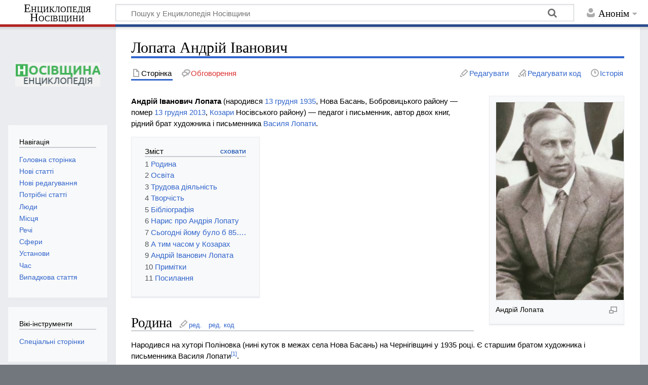

--- FILE ---
content_type: text/html; charset=UTF-8
request_url: https://wikinosivka.info/wiki/%D0%9B%D0%BE%D0%BF%D0%B0%D1%82%D0%B0_%D0%90%D0%BD%D0%B4%D1%80%D1%96%D0%B9_%D0%86%D0%B2%D0%B0%D0%BD%D0%BE%D0%B2%D0%B8%D1%87
body_size: 17148
content:
<!DOCTYPE html>
<html class="client-nojs" lang="uk" dir="ltr">
<head>
<meta charset="UTF-8"/>
<title>Лопата Андрій Іванович — Енциклопедія Носівщини</title>
<script>document.documentElement.className="client-js";RLCONF={"wgBreakFrames":!1,"wgSeparatorTransformTable":[",\t."," \t,"],"wgDigitTransformTable":["",""],"wgDefaultDateFormat":"dmy","wgMonthNames":["","січень","лютий","березень","квітень","травень","червень","липень","серпень","вересень","жовтень","листопад","грудень"],"wgRequestId":"bf75f149eab66eb7cebebc64","wgCSPNonce":!1,"wgCanonicalNamespace":"","wgCanonicalSpecialPageName":!1,"wgNamespaceNumber":0,"wgPageName":"Лопата_Андрій_Іванович","wgTitle":"Лопата Андрій Іванович","wgCurRevisionId":38298,"wgRevisionId":38298,"wgArticleId":1312,"wgIsArticle":!0,"wgIsRedirect":!1,"wgAction":"view","wgUserName":null,"wgUserGroups":["*"],"wgCategories":["Прозаїки","Вчителі Козарської школи","Директори Козарської школи",
"Вчителі російської мови та літератури","З історії освіти Носівщини","Є у Вікіпедії","Люди Л"],"wgPageContentLanguage":"uk","wgPageContentModel":"wikitext","wgRelevantPageName":"Лопата_Андрій_Іванович","wgRelevantArticleId":1312,"wgIsProbablyEditable":!0,"wgRelevantPageIsProbablyEditable":!0,"wgRestrictionEdit":[],"wgRestrictionMove":[],"wgMediaViewerOnClick":!0,"wgMediaViewerEnabledByDefault":!0,"wgVisualEditor":{"pageLanguageCode":"uk","pageLanguageDir":"ltr","pageVariantFallbacks":"uk"},"wgEditSubmitButtonLabelPublish":!1};RLSTATE={"site.styles":"ready","noscript":"ready","user.styles":"ready","user":"ready","user.options":"loading","ext.cite.styles":"ready","mediawiki.toc.styles":"ready","ext.visualEditor.desktopArticleTarget.noscript":"ready","mediawiki.skinning.content.externallinks":"ready","skins.timeless":"ready"};RLPAGEMODULES=["ext.cite.ux-enhancements","site",
"mediawiki.page.startup","mediawiki.page.ready","mediawiki.toc","mmv.head","mmv.bootstrap.autostart","ext.visualEditor.desktopArticleTarget.init","ext.visualEditor.targetLoader","skins.timeless.js","skins.timeless.mobile"];</script>
<script>(RLQ=window.RLQ||[]).push(function(){mw.loader.implement("user.options@1hzgi",function($,jQuery,require,module){/*@nomin*/mw.user.tokens.set({"patrolToken":"+\\","watchToken":"+\\","csrfToken":"+\\"});mw.user.options.set({"variant":"uk"});
});});</script>
<link rel="stylesheet" href="/load.php?lang=uk&amp;modules=ext.cite.styles%7Cext.visualEditor.desktopArticleTarget.noscript%7Cmediawiki.skinning.content.externallinks%7Cmediawiki.toc.styles%7Cskins.timeless&amp;only=styles&amp;skin=timeless"/>
<script async="" src="/load.php?lang=uk&amp;modules=startup&amp;only=scripts&amp;raw=1&amp;skin=timeless"></script>
<!--[if IE]><link rel="stylesheet" href="/skins/Timeless/resources/IE9fixes.css?ffe73" media="screen"/><![endif]-->
<meta name="ResourceLoaderDynamicStyles" content=""/>
<link rel="stylesheet" href="/load.php?lang=uk&amp;modules=site.styles&amp;only=styles&amp;skin=timeless"/>
<meta name="generator" content="MediaWiki 1.35.0"/>
<meta property="og:image" content="https://wikinosivka.info/images/f/fa/%D0%90%D0%BD%D0%B4%D1%80%D1%96%D0%B9_%D0%9B%D0%BE%D0%BF%D0%B0%D1%82%D0%B0.jpg"/>
<meta name="viewport" content="width=device-width, initial-scale=1.0, user-scalable=yes, minimum-scale=0.25, maximum-scale=5.0"/>
<link rel="alternate" type="application/x-wiki" title="Редагувати" href="/index.php?title=%D0%9B%D0%BE%D0%BF%D0%B0%D1%82%D0%B0_%D0%90%D0%BD%D0%B4%D1%80%D1%96%D0%B9_%D0%86%D0%B2%D0%B0%D0%BD%D0%BE%D0%B2%D0%B8%D1%87&amp;action=edit"/>
<link rel="edit" title="Редагувати" href="/index.php?title=%D0%9B%D0%BE%D0%BF%D0%B0%D1%82%D0%B0_%D0%90%D0%BD%D0%B4%D1%80%D1%96%D0%B9_%D0%86%D0%B2%D0%B0%D0%BD%D0%BE%D0%B2%D0%B8%D1%87&amp;action=edit"/>
<link rel="shortcut icon" href="/favicon.ico"/>
<link rel="search" type="application/opensearchdescription+xml" href="/opensearch_desc.php" title="Енциклопедія Носівщини (uk)"/>
<link rel="EditURI" type="application/rsd+xml" href="https://wikinosivka.info/api.php?action=rsd"/>
<link rel="alternate" type="application/atom+xml" title="Енциклопедія Носівщини — Atom-стрічка" href="/index.php?title=%D0%A1%D0%BF%D0%B5%D1%86%D1%96%D0%B0%D0%BB%D1%8C%D0%BD%D0%B0:%D0%9D%D0%BE%D0%B2%D1%96_%D1%80%D0%B5%D0%B4%D0%B0%D0%B3%D1%83%D0%B2%D0%B0%D0%BD%D0%BD%D1%8F&amp;feed=atom"/>
<!-- Global site tag (gtag.js) - Google Analytics -->
<script async src="https://www.googletagmanager.com/gtag/js?id=G-LDSC47WW9Y"></script>
<script>
  window.dataLayer = window.dataLayer || [];
  function gtag(){dataLayer.push(arguments);}
  gtag('js', new Date());

  gtag('config', 'G-LDSC47WW9Y');
</script>
<!--[if lt IE 9]><script src="/resources/lib/html5shiv/html5shiv.js"></script><![endif]-->
</head>
<body class="mediawiki ltr sitedir-ltr mw-hide-empty-elt ns-0 ns-subject mw-editable page-Лопата_Андрій_Іванович rootpage-Лопата_Андрій_Іванович skin-timeless action-view skin-vector-legacy"><div id="mw-wrapper"><div id="mw-header-container" class="ts-container"><div id="mw-header" class="ts-inner"><div id="user-tools"><div id="personal"><h2><span>Анонім</span></h2><div id="personal-inner" class="dropdown"><div role="navigation" class="mw-portlet" id="p-personal" aria-labelledby="p-personal-label"><h3 id="p-personal-label" lang="uk" dir="ltr">Не увійшли до системи</h3><div class="mw-portlet-body"><ul lang="uk" dir="ltr"><li id="pt-anontalk"><a href="/wiki/%D0%A1%D0%BF%D0%B5%D1%86%D1%96%D0%B0%D0%BB%D1%8C%D0%BD%D0%B0:%D0%9C%D0%BE%D1%94_%D0%BE%D0%B1%D0%B3%D0%BE%D0%B2%D0%BE%D1%80%D0%B5%D0%BD%D0%BD%D1%8F" title="Обговорення редагувань з цієї IP-адреси [n]" accesskey="n"><span>Обговорення</span></a></li><li id="pt-anoncontribs"><a href="/wiki/%D0%A1%D0%BF%D0%B5%D1%86%D1%96%D0%B0%D0%BB%D1%8C%D0%BD%D0%B0:%D0%9C%D1%96%D0%B9_%D0%B2%D0%BD%D0%B5%D1%81%D0%BE%D0%BA" title="Список редагувань, зроблених з цієї IP-адреси [y]" accesskey="y"><span>Внесок</span></a></li><li id="pt-createaccount"><a href="/index.php?title=%D0%A1%D0%BF%D0%B5%D1%86%D1%96%D0%B0%D0%BB%D1%8C%D0%BD%D0%B0:%D0%A1%D1%82%D0%B2%D0%BE%D1%80%D0%B8%D1%82%D0%B8_%D0%BE%D0%B1%D0%BB%D1%96%D0%BA%D0%BE%D0%B2%D0%B8%D0%B9_%D0%B7%D0%B0%D0%BF%D0%B8%D1%81&amp;returnto=%D0%9B%D0%BE%D0%BF%D0%B0%D1%82%D0%B0+%D0%90%D0%BD%D0%B4%D1%80%D1%96%D0%B9+%D0%86%D0%B2%D0%B0%D0%BD%D0%BE%D0%B2%D0%B8%D1%87" title="Пропонуємо створити обліковий запис і увійти в систему; однак, це не обов&#039;язково"><span>Створити обліковий запис</span></a></li><li id="pt-login"><a href="/index.php?title=%D0%A1%D0%BF%D0%B5%D1%86%D1%96%D0%B0%D0%BB%D1%8C%D0%BD%D0%B0:%D0%92%D1%85%D1%96%D0%B4&amp;returnto=%D0%9B%D0%BE%D0%BF%D0%B0%D1%82%D0%B0+%D0%90%D0%BD%D0%B4%D1%80%D1%96%D0%B9+%D0%86%D0%B2%D0%B0%D0%BD%D0%BE%D0%B2%D0%B8%D1%87" title="Заохочуємо Вас увійти в систему, але це необов&#039;язково. [o]" accesskey="o"><span>Увійти</span></a></li></ul></div></div></div></div></div><div id="p-logo-text" class="mw-portlet" role="banner"><a id="p-banner" class="mw-wiki-title long" href="/wiki/%D0%95%D0%BD%D1%86%D0%B8%D0%BA%D0%BB%D0%BE%D0%BF%D0%B5%D0%B4%D1%96%D1%8F_%D0%9D%D0%BE%D1%81%D1%96%D0%B2%D1%89%D0%B8%D0%BD%D0%B8">Енциклопедія Носівщини</a></div><div class="mw-portlet" id="p-search"><h3 lang="uk" dir="ltr"><label for="searchInput">Пошук</label></h3><form action="/index.php" id="searchform"><div id="simpleSearch"><div id="searchInput-container"><input type="search" name="search" placeholder="Пошук у Енциклопедія Носівщини" title="Шукати у Енциклопедія Носівщини [f]" accesskey="f" id="searchInput"/></div><input type="hidden" value="Спеціальна:Пошук" name="title"/><input type="submit" name="fulltext" value="Знайти" title="Знайти сторінки, що містять зазначений текст" id="mw-searchButton" class="searchButton mw-fallbackSearchButton"/><input type="submit" name="go" value="Перейти" title="Перейти до сторінки, що має точно таку назву (якщо вона існує)" id="searchButton" class="searchButton"/></div></form></div></div><div class="visualClear"></div></div><div id="mw-header-hack" class="color-bar"><div class="color-middle-container"><div class="color-middle"></div></div><div class="color-left"></div><div class="color-right"></div></div><div id="mw-header-nav-hack"><div class="color-bar"><div class="color-middle-container"><div class="color-middle"></div></div><div class="color-left"></div><div class="color-right"></div></div></div><div id="menus-cover"></div><div id="mw-content-container" class="ts-container"><div id="mw-content-block" class="ts-inner"><div id="mw-content-wrapper"><div id="mw-content"><div id="content" class="mw-body" role="main"><div class="mw-indicators mw-body-content">
</div>
<h1 id="firstHeading" class="firstHeading">Лопата Андрій Іванович</h1><div id="bodyContentOuter"><div id="siteSub">Матеріал з Енциклопедія Носівщини</div><div id="mw-page-header-links"><div role="navigation" class="mw-portlet tools-inline" id="p-namespaces" aria-labelledby="p-namespaces-label"><h3 id="p-namespaces-label" lang="uk" dir="ltr">Простори назв</h3><div class="mw-portlet-body"><ul lang="uk" dir="ltr"><li id="ca-nstab-main" class="selected"><a href="/wiki/%D0%9B%D0%BE%D0%BF%D0%B0%D1%82%D0%B0_%D0%90%D0%BD%D0%B4%D1%80%D1%96%D0%B9_%D0%86%D0%B2%D0%B0%D0%BD%D0%BE%D0%B2%D0%B8%D1%87" title="Вміст статті [c]" accesskey="c"><span>Сторінка</span></a></li><li id="ca-talk" class="new"><a href="/index.php?title=%D0%9E%D0%B1%D0%B3%D0%BE%D0%B2%D0%BE%D1%80%D0%B5%D0%BD%D0%BD%D1%8F:%D0%9B%D0%BE%D0%BF%D0%B0%D1%82%D0%B0_%D0%90%D0%BD%D0%B4%D1%80%D1%96%D0%B9_%D0%86%D0%B2%D0%B0%D0%BD%D0%BE%D0%B2%D0%B8%D1%87&amp;action=edit&amp;redlink=1" rel="discussion" title="Обговорення змісту сторінки (такої сторінки не існує) [t]" accesskey="t"><span>Обговорення</span></a></li></ul></div></div><div role="navigation" class="mw-portlet tools-inline" id="p-more" aria-labelledby="p-more-label"><h3 id="p-more-label" lang="uk" dir="ltr">Ще</h3><div class="mw-portlet-body"><ul lang="uk" dir="ltr"><li id="ca-more" class="dropdown-toggle"><span>Ще</span></li><li id="ca-languages" class="dropdown-toggle"><span>Мови</span></li></ul></div></div><div role="navigation" class="mw-portlet tools-inline" id="p-views" aria-labelledby="p-views-label"><h3 id="p-views-label" lang="uk" dir="ltr">Дії над сторінкою</h3><div class="mw-portlet-body"><ul lang="uk" dir="ltr"><li id="ca-view" class="selected"><a href="/wiki/%D0%9B%D0%BE%D0%BF%D0%B0%D1%82%D0%B0_%D0%90%D0%BD%D0%B4%D1%80%D1%96%D0%B9_%D0%86%D0%B2%D0%B0%D0%BD%D0%BE%D0%B2%D0%B8%D1%87"><span>Читати</span></a></li><li id="ca-ve-edit"><a href="/index.php?title=%D0%9B%D0%BE%D0%BF%D0%B0%D1%82%D0%B0_%D0%90%D0%BD%D0%B4%D1%80%D1%96%D0%B9_%D0%86%D0%B2%D0%B0%D0%BD%D0%BE%D0%B2%D0%B8%D1%87&amp;veaction=edit" title="Редагувати цю сторінку [v]" accesskey="v"><span>Редагувати</span></a></li><li id="ca-edit" class="collapsible"><a href="/index.php?title=%D0%9B%D0%BE%D0%BF%D0%B0%D1%82%D0%B0_%D0%90%D0%BD%D0%B4%D1%80%D1%96%D0%B9_%D0%86%D0%B2%D0%B0%D0%BD%D0%BE%D0%B2%D0%B8%D1%87&amp;action=edit" title="Редагувати цю сторінку [e]" accesskey="e"><span>Редагувати код</span></a></li><li id="ca-history"><a href="/index.php?title=%D0%9B%D0%BE%D0%BF%D0%B0%D1%82%D0%B0_%D0%90%D0%BD%D0%B4%D1%80%D1%96%D0%B9_%D0%86%D0%B2%D0%B0%D0%BD%D0%BE%D0%B2%D0%B8%D1%87&amp;action=history" title="Журнал змін сторінки [h]" accesskey="h"><span>Історія</span></a></li></ul></div></div></div><div class="visualClear"></div><div class="mw-body-content" id="bodyContent"><div id="contentSub"></div><div id="mw-content-text" lang="uk" dir="ltr" class="mw-content-ltr"><div class="mw-parser-output"><div class="thumb tright"><div class="thumbinner" style="width:267px;"><a href="/wiki/%D0%A4%D0%B0%D0%B9%D0%BB:%D0%90%D0%BD%D0%B4%D1%80%D1%96%D0%B9_%D0%9B%D0%BE%D0%BF%D0%B0%D1%82%D0%B0.jpg" class="image"><img alt="" src="/images/f/fa/%D0%90%D0%BD%D0%B4%D1%80%D1%96%D0%B9_%D0%9B%D0%BE%D0%BF%D0%B0%D1%82%D0%B0.jpg" decoding="async" width="265" height="392" class="thumbimage" data-file-width="265" data-file-height="392" /></a>  <div class="thumbcaption"><div class="magnify"><a href="/wiki/%D0%A4%D0%B0%D0%B9%D0%BB:%D0%90%D0%BD%D0%B4%D1%80%D1%96%D0%B9_%D0%9B%D0%BE%D0%BF%D0%B0%D1%82%D0%B0.jpg" class="internal" title="Збільшити"></a></div>Андрій Лопата</div></div></div>
<p><b>Андрій Іванович Лопата</b> (народився <a href="/wiki/13_%D0%B3%D1%80%D1%83%D0%B4%D0%BD%D1%8F" title="13 грудня">13 грудня</a> <a href="/wiki/1935" title="1935">1935</a>, Нова Басань, Бобровицького району — помер <a href="/wiki/13_%D0%B3%D1%80%D1%83%D0%B4%D0%BD%D1%8F" title="13 грудня">13 грудня</a> <a href="/wiki/2013" title="2013">2013</a>, <a href="/wiki/%D0%9A%D0%BE%D0%B7%D0%B0%D1%80%D0%B8" title="Козари">Козари</a> Носівського району) — педагог і письменник, автор двох книг, рідний брат художника і письменника <a href="/wiki/%D0%9B%D0%BE%D0%BF%D0%B0%D1%82%D0%B0_%D0%92%D0%B0%D1%81%D0%B8%D0%BB%D1%8C_%D0%86%D0%B2%D0%B0%D0%BD%D0%BE%D0%B2%D0%B8%D1%87" title="Лопата Василь Іванович">Василя Лопати</a>.
</p>
<div id="toc" class="toc" role="navigation" aria-labelledby="mw-toc-heading"><input type="checkbox" role="button" id="toctogglecheckbox" class="toctogglecheckbox" style="display:none" /><div class="toctitle" lang="uk" dir="ltr"><h2 id="mw-toc-heading">Зміст</h2><span class="toctogglespan"><label class="toctogglelabel" for="toctogglecheckbox"></label></span></div>
<ul>
<li class="toclevel-1 tocsection-1"><a href="#.D0.A0.D0.BE.D0.B4.D0.B8.D0.BD.D0.B0"><span class="tocnumber">1</span> <span class="toctext">Родина</span></a></li>
<li class="toclevel-1 tocsection-2"><a href="#.D0.9E.D1.81.D0.B2.D1.96.D1.82.D0.B0"><span class="tocnumber">2</span> <span class="toctext">Освіта</span></a></li>
<li class="toclevel-1 tocsection-3"><a href="#.D0.A2.D1.80.D1.83.D0.B4.D0.BE.D0.B2.D0.B0_.D0.B4.D1.96.D1.8F.D0.BB.D1.8C.D0.BD.D1.96.D1.81.D1.82.D1.8C"><span class="tocnumber">3</span> <span class="toctext">Трудова діяльність</span></a></li>
<li class="toclevel-1 tocsection-4"><a href="#.D0.A2.D0.B2.D0.BE.D1.80.D1.87.D1.96.D1.81.D1.82.D1.8C"><span class="tocnumber">4</span> <span class="toctext">Творчість</span></a></li>
<li class="toclevel-1 tocsection-5"><a href="#.D0.91.D1.96.D0.B1.D0.BB.D1.96.D0.BE.D0.B3.D1.80.D0.B0.D1.84.D1.96.D1.8F"><span class="tocnumber">5</span> <span class="toctext">Бібліографія</span></a></li>
<li class="toclevel-1 tocsection-6"><a href="#.D0.9D.D0.B0.D1.80.D0.B8.D1.81_.D0.BF.D1.80.D0.BE_.D0.90.D0.BD.D0.B4.D1.80.D1.96.D1.8F_.D0.9B.D0.BE.D0.BF.D0.B0.D1.82.D1.83"><span class="tocnumber">6</span> <span class="toctext">Нарис про Андрія Лопату</span></a></li>
<li class="toclevel-1 tocsection-7"><a href="#.D0.A1.D1.8C.D0.BE.D0.B3.D0.BE.D0.B4.D0.BD.D1.96_.D0.B9.D0.BE.D0.BC.D1.83_.D0.B1.D1.83.D0.BB.D0.BE_.D0.B1_85.E2.80.A6."><span class="tocnumber">7</span> <span class="toctext">Сьогодні йому було б 85….</span></a></li>
<li class="toclevel-1 tocsection-8"><a href="#.D0.90_.D1.82.D0.B8.D0.BC_.D1.87.D0.B0.D1.81.D0.BE.D0.BC_.D1.83_.D0.9A.D0.BE.D0.B7.D0.B0.D1.80.D0.B0.D1.85"><span class="tocnumber">8</span> <span class="toctext">А тим часом у Козарах</span></a></li>
<li class="toclevel-1 tocsection-9"><a href="#.D0.90.D0.BD.D0.B4.D1.80.D1.96.D0.B9_.D0.86.D0.B2.D0.B0.D0.BD.D0.BE.D0.B2.D0.B8.D1.87_.D0.9B.D0.BE.D0.BF.D0.B0.D1.82.D0.B0"><span class="tocnumber">9</span> <span class="toctext">Андрій Іванович Лопата</span></a></li>
<li class="toclevel-1 tocsection-10"><a href="#.D0.9F.D1.80.D0.B8.D0.BC.D1.96.D1.82.D0.BA.D0.B8"><span class="tocnumber">10</span> <span class="toctext">Примітки</span></a></li>
<li class="toclevel-1 tocsection-11"><a href="#.D0.9F.D0.BE.D1.81.D0.B8.D0.BB.D0.B0.D0.BD.D0.BD.D1.8F"><span class="tocnumber">11</span> <span class="toctext">Посилання</span></a></li>
</ul>
</div>

<h2><span id="Родина"></span><span class="mw-headline" id=".D0.A0.D0.BE.D0.B4.D0.B8.D0.BD.D0.B0">Родина</span><span class="mw-editsection"><span class="mw-editsection-bracket">[</span><a href="/index.php?title=%D0%9B%D0%BE%D0%BF%D0%B0%D1%82%D0%B0_%D0%90%D0%BD%D0%B4%D1%80%D1%96%D0%B9_%D0%86%D0%B2%D0%B0%D0%BD%D0%BE%D0%B2%D0%B8%D1%87&amp;veaction=edit&amp;section=1" class="mw-editsection-visualeditor" title="Редагувати розділ: Родина">ред.</a><span class="mw-editsection-divider"> | </span><a href="/index.php?title=%D0%9B%D0%BE%D0%BF%D0%B0%D1%82%D0%B0_%D0%90%D0%BD%D0%B4%D1%80%D1%96%D0%B9_%D0%86%D0%B2%D0%B0%D0%BD%D0%BE%D0%B2%D0%B8%D1%87&amp;action=edit&amp;section=1" title="Редагувати розділ: Родина">ред. код</a><span class="mw-editsection-bracket">]</span></span></h2>
<p>Народився на хуторі Поліновка (нині куток в межах села Нова Басань) на Чернігівщині у 1935 році. Є старшим братом художника і письменника Василя Лопати<sup id="cite_ref-1" class="reference"><a href="#cite_note-1">&#91;1&#93;</a></sup>.
</p><p>Дружина, <a href="/wiki/%D0%9B%D0%BE%D0%BF%D0%B0%D1%82%D0%B0_%D0%93%D0%B0%D0%BB%D0%B8%D0%BD%D0%B0_%D0%92%D0%B0%D1%81%D0%B8%D0%BB%D1%96%D0%B2%D0%BD%D0%B0" title="Лопата Галина Василівна">Лопата Галина Василівна</a> (1939—2025). Син <a href="/wiki/%D0%9B%D0%BE%D0%BF%D0%B0%D1%82%D0%B0_%D0%A1%D0%B5%D1%80%D0%B3%D1%96%D0%B9_%D0%90%D0%BD%D0%B4%D1%80%D1%96%D0%B9%D0%BE%D0%B2%D0%B8%D1%87" title="Лопата Сергій Андрійович">Сергій</a>, військовий, живе в Чернігові, донька <a href="/wiki/%D0%9B%D0%BE%D0%BF%D0%B0%D1%82%D0%B0_%D0%9E%D0%BA%D1%81%D0%B0%D0%BD%D0%B0_%D0%90%D0%BD%D0%B4%D1%80%D1%96%D1%97%D0%B2%D0%BD%D0%B0" title="Лопата Оксана Андріївна">Оксана</a>, завідує бібліотекою в Козарах.
</p>
<h2><span id="Освіта"></span><span class="mw-headline" id=".D0.9E.D1.81.D0.B2.D1.96.D1.82.D0.B0">Освіта</span><span class="mw-editsection"><span class="mw-editsection-bracket">[</span><a href="/index.php?title=%D0%9B%D0%BE%D0%BF%D0%B0%D1%82%D0%B0_%D0%90%D0%BD%D0%B4%D1%80%D1%96%D0%B9_%D0%86%D0%B2%D0%B0%D0%BD%D0%BE%D0%B2%D0%B8%D1%87&amp;veaction=edit&amp;section=2" class="mw-editsection-visualeditor" title="Редагувати розділ: Освіта">ред.</a><span class="mw-editsection-divider"> | </span><a href="/index.php?title=%D0%9B%D0%BE%D0%BF%D0%B0%D1%82%D0%B0_%D0%90%D0%BD%D0%B4%D1%80%D1%96%D0%B9_%D0%86%D0%B2%D0%B0%D0%BD%D0%BE%D0%B2%D0%B8%D1%87&amp;action=edit&amp;section=2" title="Редагувати розділ: Освіта">ред. код</a><span class="mw-editsection-bracket">]</span></span></h2>
<p>Закінчив Ніжинський педагогічний інститут.
</p>
<h2><span id="Трудова_діяльність"></span><span class="mw-headline" id=".D0.A2.D1.80.D1.83.D0.B4.D0.BE.D0.B2.D0.B0_.D0.B4.D1.96.D1.8F.D0.BB.D1.8C.D0.BD.D1.96.D1.81.D1.82.D1.8C">Трудова діяльність</span><span class="mw-editsection"><span class="mw-editsection-bracket">[</span><a href="/index.php?title=%D0%9B%D0%BE%D0%BF%D0%B0%D1%82%D0%B0_%D0%90%D0%BD%D0%B4%D1%80%D1%96%D0%B9_%D0%86%D0%B2%D0%B0%D0%BD%D0%BE%D0%B2%D0%B8%D1%87&amp;veaction=edit&amp;section=3" class="mw-editsection-visualeditor" title="Редагувати розділ: Трудова діяльність">ред.</a><span class="mw-editsection-divider"> | </span><a href="/index.php?title=%D0%9B%D0%BE%D0%BF%D0%B0%D1%82%D0%B0_%D0%90%D0%BD%D0%B4%D1%80%D1%96%D0%B9_%D0%86%D0%B2%D0%B0%D0%BD%D0%BE%D0%B2%D0%B8%D1%87&amp;action=edit&amp;section=3" title="Редагувати розділ: Трудова діяльність">ред. код</a><span class="mw-editsection-bracket">]</span></span></h2>
<p>Працював учителем у селі <a href="/wiki/%D0%9A%D0%BE%D0%BB%D0%BE%D0%BC%D1%96%D0%B9%D1%86%D1%96%D0%B2%D0%BA%D0%B0" title="Коломійцівка">Коломійцівка</a>, потім з 1973 по 1998 років був директором <a href="/wiki/%D0%9A%D0%BE%D0%B7%D0%B0%D1%80%D1%81%D1%8C%D0%BA%D0%B0_%D1%88%D0%BA%D0%BE%D0%BB%D0%B0" title="Козарська школа">Козарської середньої школи</a> Носівського району. 
</p><p>Викладав російську мову й літературу. Керував гуртком радіоаматорів.
</p>
<h2><span id="Творчість"></span><span class="mw-headline" id=".D0.A2.D0.B2.D0.BE.D1.80.D1.87.D1.96.D1.81.D1.82.D1.8C">Творчість</span><span class="mw-editsection"><span class="mw-editsection-bracket">[</span><a href="/index.php?title=%D0%9B%D0%BE%D0%BF%D0%B0%D1%82%D0%B0_%D0%90%D0%BD%D0%B4%D1%80%D1%96%D0%B9_%D0%86%D0%B2%D0%B0%D0%BD%D0%BE%D0%B2%D0%B8%D1%87&amp;veaction=edit&amp;section=4" class="mw-editsection-visualeditor" title="Редагувати розділ: Творчість">ред.</a><span class="mw-editsection-divider"> | </span><a href="/index.php?title=%D0%9B%D0%BE%D0%BF%D0%B0%D1%82%D0%B0_%D0%90%D0%BD%D0%B4%D1%80%D1%96%D0%B9_%D0%86%D0%B2%D0%B0%D0%BD%D0%BE%D0%B2%D0%B8%D1%87&amp;action=edit&amp;section=4" title="Редагувати розділ: Творчість">ред. код</a><span class="mw-editsection-bracket">]</span></span></h2>
<div class="thumb tright"><div class="thumbinner" style="width:302px;"><a href="/wiki/%D0%A4%D0%B0%D0%B9%D0%BB:%D0%9A%D0%B0%D1%80%D0%B0_%D0%9F%D0%B5%D1%80%D1%83%D0%BD%D0%B0.jpg" class="image"><img alt="" src="/images/thumb/9/9b/%D0%9A%D0%B0%D1%80%D0%B0_%D0%9F%D0%B5%D1%80%D1%83%D0%BD%D0%B0.jpg/300px-%D0%9A%D0%B0%D1%80%D0%B0_%D0%9F%D0%B5%D1%80%D1%83%D0%BD%D0%B0.jpg" decoding="async" width="300" height="300" class="thumbimage" srcset="/images/9/9b/%D0%9A%D0%B0%D1%80%D0%B0_%D0%9F%D0%B5%D1%80%D1%83%D0%BD%D0%B0.jpg 1.5x" data-file-width="350" data-file-height="350" /></a>  <div class="thumbcaption"><div class="magnify"><a href="/wiki/%D0%A4%D0%B0%D0%B9%D0%BB:%D0%9A%D0%B0%D1%80%D0%B0_%D0%9F%D0%B5%D1%80%D1%83%D0%BD%D0%B0.jpg" class="internal" title="Збільшити"></a></div>Обкладинка книги «Кара Перуна». Художник <a href="/wiki/%D0%92%D0%B0%D1%81%D0%B8%D0%BB%D1%8C_%D0%9B%D0%BE%D0%BF%D0%B0%D1%82%D0%B0" class="mw-redirect" title="Василь Лопата">Василь Лопата</a></div></div></div>
<p>Є автором книг:
</p>
<ul><li>«Кара Перуна» / Редактор С. Реп'ях.&#160;— Чернігів: КП "Видаництво «Чернігівські обереги», 2008.&#160;— 240 с. тираж&#160;— 500 примірників, ISBN 978-966-533-380-7. Книга є збіркою оповідань, новел, усмішок та історичної повісті. Книга видана на виконання обласної програми «Українська книга»<sup id="cite_ref-2" class="reference"><a href="#cite_note-2">&#91;2&#93;</a></sup><sup id="cite_ref-3" class="reference"><a href="#cite_note-3">&#91;3&#93;</a></sup>. Ілюстрував книгу Народний художник України, лауреат Національної премії імені Т.Шевченка <a href="/wiki/%D0%92%D0%B0%D1%81%D0%B8%D0%BB%D1%8C_%D0%9B%D0%BE%D0%BF%D0%B0%D1%82%D0%B0" class="mw-redirect" title="Василь Лопата">Василь Лопата</a>.</li>
<li>«Хлопці з Оборів».&#160;— Чернігів: Десна Поліграф, 2011.&#160;— 184 с. тираж&#160;— 500 примірників, ISBN 978-966-2646-06-1</li></ul>
<p>Був учасником літературної спілки «Чернігів», друкувався в літературних журналах та місцевій періодиці. Зокрема <a href="/index.php?title=%D0%9B%D1%96%D1%82%D0%B5%D1%80%D0%B0%D1%82%D1%83%D1%80%D0%BD%D0%B8%D0%B9_%D0%A7%D0%B5%D1%80%D0%BD%D1%96%D0%B3%D1%96%D0%B2&amp;action=edit&amp;redlink=1" class="new" title="Літературний Чернігів (такої сторінки не існує)">«Літературний Чернігів»</a> в №&#160;1 за 2007 опублікував уривок з повісті «Кара Перуна» (с. 43-49)<sup id="cite_ref-4" class="reference"><a href="#cite_note-4">&#91;4&#93;</a></sup>, в №&#160;1 за 2010&#160;— новелу «Новорічні вечори» (с. 40-41)<sup id="cite_ref-5" class="reference"><a href="#cite_note-5">&#91;5&#93;</a></sup>, в №&#160;3 за 2011&#160;— оповідання «Стіна» <sup id="cite_ref-6" class="reference"><a href="#cite_note-6">&#91;6&#93;</a></sup>.
</p>
<h2><span id="Бібліографія"></span><span class="mw-headline" id=".D0.91.D1.96.D0.B1.D0.BB.D1.96.D0.BE.D0.B3.D1.80.D0.B0.D1.84.D1.96.D1.8F">Бібліографія</span><span class="mw-editsection"><span class="mw-editsection-bracket">[</span><a href="/index.php?title=%D0%9B%D0%BE%D0%BF%D0%B0%D1%82%D0%B0_%D0%90%D0%BD%D0%B4%D1%80%D1%96%D0%B9_%D0%86%D0%B2%D0%B0%D0%BD%D0%BE%D0%B2%D0%B8%D1%87&amp;veaction=edit&amp;section=5" class="mw-editsection-visualeditor" title="Редагувати розділ: Бібліографія">ред.</a><span class="mw-editsection-divider"> | </span><a href="/index.php?title=%D0%9B%D0%BE%D0%BF%D0%B0%D1%82%D0%B0_%D0%90%D0%BD%D0%B4%D1%80%D1%96%D0%B9_%D0%86%D0%B2%D0%B0%D0%BD%D0%BE%D0%B2%D0%B8%D1%87&amp;action=edit&amp;section=5" title="Редагувати розділ: Бібліографія">ред. код</a><span class="mw-editsection-bracket">]</span></span></h2>
<dl><dt>Публікації про Андрія Лопату</dt></dl>
<ul><li><a href="/wiki/%D0%A4%D1%83%D1%80%D1%81%D0%B0_%D0%9D%D0%B0%D0%B4%D1%96%D1%8F_%D0%93%D1%80%D0%B8%D0%B3%D0%BE%D1%80%D1%96%D0%B2%D0%BD%D0%B0" title="Фурса Надія Григорівна">Надія Фурса</a>: «На цій землі святій і грішній» / Газета <a href="/wiki/%D0%9D%D0%BE%D1%81%D1%96%D0%B2%D1%81%D1%8C%D0%BA%D1%96_%D0%B2%D1%96%D1%81%D1%82%D1%96" title="Носівські вісті">«Носівські вісті»</a> від 31 березня 2012. Рецензія на книги «Кара Перуна» і «Хлопці з Оборів», у рубриці «Книги наших земляків».</li>
<li>Фурса В. М. <a href="/wiki/%D0%A1%D0%BB%D0%B0%D0%B2%D0%BD%D1%96_%D1%96%D0%BC%D0%B5%D0%BD%D0%B0_%D0%9D%D0%BE%D1%81%D1%96%D0%B2%D1%89%D0%B8%D0%BD%D0%B8" title="Славні імена Носівщини">Славні імена Носівщини</a>. — 2-ге видання, доповнене, перероблене. — Ніжин&#160;: ТОВ «Аспект-Поліграф», 2012. — 384 сторінки&#160;: ілюстрації. ISBN 978-966-340-493-6. / Лопата Андрій Іванович. Сторінка 21.</li>
<li><a href="/wiki/%D0%9A%D0%B8%D1%8F%D0%BD%D0%B8%D1%86%D1%8F_%D0%92%D0%B0%D1%81%D0%B8%D0%BB%D1%8C_%D0%92%D0%B0%D1%81%D0%B8%D0%BB%D1%8C%D0%BE%D0%B2%D0%B8%D1%87" title="Кияниця Василь Васильович">Василь Кияниця</a> А тим часом у Козарах   <a rel="nofollow" class="external autonumber" href="https://www.facebook.com/groups/628795813914575/permalink/4043231629137626/">[1]</a></li></ul>
<h2><span id="Нарис_про_Андрія_Лопату"></span><span class="mw-headline" id=".D0.9D.D0.B0.D1.80.D0.B8.D1.81_.D0.BF.D1.80.D0.BE_.D0.90.D0.BD.D0.B4.D1.80.D1.96.D1.8F_.D0.9B.D0.BE.D0.BF.D0.B0.D1.82.D1.83">Нарис про Андрія Лопату</span><span class="mw-editsection"><span class="mw-editsection-bracket">[</span><a href="/index.php?title=%D0%9B%D0%BE%D0%BF%D0%B0%D1%82%D0%B0_%D0%90%D0%BD%D0%B4%D1%80%D1%96%D0%B9_%D0%86%D0%B2%D0%B0%D0%BD%D0%BE%D0%B2%D0%B8%D1%87&amp;veaction=edit&amp;section=6" class="mw-editsection-visualeditor" title="Редагувати розділ: Нарис про Андрія Лопату">ред.</a><span class="mw-editsection-divider"> | </span><a href="/index.php?title=%D0%9B%D0%BE%D0%BF%D0%B0%D1%82%D0%B0_%D0%90%D0%BD%D0%B4%D1%80%D1%96%D0%B9_%D0%86%D0%B2%D0%B0%D0%BD%D0%BE%D0%B2%D0%B8%D1%87&amp;action=edit&amp;section=6" title="Редагувати розділ: Нарис про Андрія Лопату">ред. код</a><span class="mw-editsection-bracket">]</span></span></h2>
<dl><dd><i><a rel="nofollow" class="external text" href="https://www.facebook.com/groups/28795813914575/permalink/2000948406699302/">Носівка Nosivka Носовка</a>, 10 квітня 2019, автор <a href="/wiki/%D0%A4%D1%83%D1%80%D1%81%D0%B0_%D0%92%D0%B0%D0%BB%D0%B5%D1%80%D1%96%D0%B9_%D0%9C%D0%B8%D1%85%D0%B0%D0%B9%D0%BB%D0%BE%D0%B2%D0%B8%D1%87" title="Фурса Валерій Михайлович">Валерій Фурса</a>.</i></dd></dl>
<p>Андрій Іванович Лопата відомий на Носівщині, насамперед, як директор <a href="/index.php?title=%D0%9A%D0%BE%D0%B7%D0%B0%D1%80%D1%81%D1%8C%D0%BA%D0%B0_%D1%81%D0%B5%D1%80%D0%B5%D0%B4%D0%BD%D1%8F_%D1%88%D0%BA%D0%BE%D0%BB%D0%B0&amp;action=edit&amp;redlink=1" class="new" title="Козарська середня школа (такої сторінки не існує)">Козарської середньої школи</a>, що багато років очолював цей освітній заклад.
</p><p>Народився він у 1935 році в селі Нова Басань на Бобровиччині. Після Другої світової війни закінчив навчання в школі, а потім - філологічний факультет Ніжинського педінституту ім.Гоголя. 
</p><p>В шестидесятих роках минулого століття Андрій Іванович розпочав свою педагогічну діяльність в Коломійцівській восьмирічній школі.
А з 1973-1974 навчального року він вже, як досвідчений педагог, очолює Козарську школу і чверть століття залишається в ній директором. Завучем закладу стала працювати вчителька <a href="/wiki/%D0%93%D1%80%D0%B0%D0%B1%D0%BE%D0%B2%D0%B5%D1%86%D1%8C_%D0%93%D0%B0%D0%BB%D0%B8%D0%BD%D0%B0_%D0%9E%D0%BB%D0%B5%D0%BA%D1%81%D0%B0%D0%BD%D0%B4%D1%80%D1%96%D0%B2%D0%BD%D0%B0" title="Грабовець Галина Олександрівна">Галина Олександрівна Грабовець</a>.
</p><p>З 1974 року школа, одна з перших в районі, розпочала перехід до кабінетної системи навчання. Андрій Іванович докладає значних зусиль для обладнання кабінетів усіма необхідними матеріалами та наочністю.
</p><p>В цей час у школі відбулася зміна поколінь, кількість класів-комплектів скоротилася, відповідно зменшилась і кількість вчителів у школі. Відбулася непроста перебудова навчально-виховного процесу аби школа змогла відповідати новим викликам. Та новому директору, разом з колегами-вчителями, вдалося гідно вирішити таке складне завдання і вивести школу в районні лідери.
</p><p>Андрій Іванович був багатогранною обдарованою людиною і життя школи було цікавим, насиченим різними яскравими подіями. Учням в ній хотілося і навчатися і жити позакласним життям. 
</p><p>З 1975 по 1985 рік у школі працювала колективна шкільна радіостанція, керівником якої був Андрій Іванович. На рахунку радіостанції тисячі радіозвязків з різними країнами. 
</p><p>Іншим захопленням директора була фотографія. Він навчав цьому мистецтву своїх учнів. А його найкращі фотографії прикрашали районні фотовиставки.
</p><p>Іще однією гранню таланту Андрія Івановича була його літературна діяльність. На початку своєї педагогічної діяльності в 1960-х роках він розпочав писати збірку повістей, оповідань, казок, яка побачила світ у 2011 році і називається «Хлопці з Оборів».
</p><p>Тяжким, голодним, некомфортним було життя героїв збірки «Хлопці з Оборів», поведінка їх іноді була далека від правил етикету, та вони метикували, докладали фантазії, щоб вижити. А ще люди понад усе цінували дружбу (у дружбі та злагоді не пропадем), розум, доброту, відчайдушність і поважали старість.
</p><p>Інша його книга – «Кара Перуна» була видана в Чернігові у 2008 році. Це збірка оповідань, новел не схожих між собою, часом химерних, але правдивих. Також в цій книзі є цікава, хвилююча, трагічна, однойменна з назвою книги «Кара Перуна» повість з часів Київської Русі.
Устами героїв автор ставить низку суспільно значимих запитань собі й сучасникам: «Куди йшли?», «Куди йдемо».
</p><p>У 1990 році Андрій Іванович Лопата став лауреатом почесної педагогічної премії імені Н.К. Крупської.
</p>
<h2><span id="Сьогодні_йому_було_б_85…."></span><span class="mw-headline" id=".D0.A1.D1.8C.D0.BE.D0.B3.D0.BE.D0.B4.D0.BD.D1.96_.D0.B9.D0.BE.D0.BC.D1.83_.D0.B1.D1.83.D0.BB.D0.BE_.D0.B1_85.E2.80.A6.">Сьогодні йому було б 85….</span><span class="mw-editsection"><span class="mw-editsection-bracket">[</span><a href="/index.php?title=%D0%9B%D0%BE%D0%BF%D0%B0%D1%82%D0%B0_%D0%90%D0%BD%D0%B4%D1%80%D1%96%D0%B9_%D0%86%D0%B2%D0%B0%D0%BD%D0%BE%D0%B2%D0%B8%D1%87&amp;veaction=edit&amp;section=7" class="mw-editsection-visualeditor" title="Редагувати розділ: Сьогодні йому було б 85….">ред.</a><span class="mw-editsection-divider"> | </span><a href="/index.php?title=%D0%9B%D0%BE%D0%BF%D0%B0%D1%82%D0%B0_%D0%90%D0%BD%D0%B4%D1%80%D1%96%D0%B9_%D0%86%D0%B2%D0%B0%D0%BD%D0%BE%D0%B2%D0%B8%D1%87&amp;action=edit&amp;section=7" title="Редагувати розділ: Сьогодні йому було б 85….">ред. код</a><span class="mw-editsection-bracket">]</span></span></h2>
<dl><dd><i>Автор <a href="/wiki/%D0%9A%D0%B8%D1%8F%D0%BD%D0%B8%D1%86%D1%8F_%D0%92%D0%B0%D1%81%D0%B8%D0%BB%D1%8C_%D0%92%D0%B0%D1%81%D0%B8%D0%BB%D1%8C%D0%BE%D0%B2%D0%B8%D1%87" title="Кияниця Василь Васильович">Василь Кияниця</a>.</i></dd></dl>
<p>Я приятелював з Андрієм Івановичем Лопатою, директором Козарської школи. Сьогодні йому було б 85 років. А він не дожив. Помер на свій день народження в 2013 році. Добре пам'ятаю той сумний зимовий день. Повертаючись з похорону до Носівки, спільні друзі запропонували мені написати і надрукувати в «Носівських Вістях» згадку про А. Лопату. Сьогодні відшукав тоді написане. Прочитав. Все основне про Андрія Івановича є. Вирішив нічого не змінювати. Отже, згадка про Особистість на Носівщині:
</p><p>13 грудня у свій 78 день народження, на свято Андрія, пішов із життя Андрій Іванович Лопата. Не стало Великого Вчителя, талановитого письменника і художника, фотоаматора, вмілого і надзвичайно мудрого директора школи, вишуканого сільського інтелігента… Важко перелічити всі таланти якими була наділена ця скромна і водночас незламна і горда особистість.
Народився Андрій Іванович на хуторі Поліновка (нині куток в межах села Нова Басань) на Бобровиччині. Сповна спізнавши всі лихоліття, що припали не його дитинство, напівсирітство і важке злиденне сільське життя, він закінчив школу і Ніжинський педінститут. Спершу працював вчителем у Коломійцівці. Мав вагомі педагогічні здобутки, керував гуртками. Став відмінником освіти УРСР.
</p><p>Проте якнайповніше його педагогічний і організаторський таланти розкрилися на посаді директора Козарської середньої школи. Впродовж чверті століття енергійний і невтомний директор впроваджував у навчальний процес найновіші наукові досягнення, конструював і власноруч виготовляв небачені в Україні технічні засоби навчання. Кабінети і коридори школи постійно і регулярно збагачувались чудово намальованими ним картинами. У школі працювали винайдені і сконструйовані ним радіостанція і метеостанція, обладнані навчальні кабінети, чепурилися приміщення і подвір'я. За багатим і надто новаторським досвідом їхали до А.І. Лопати з усіх усюд. Неодноразово збирались у Козарах республіканські і навіть всесоюзні педагогічні семінари.
</p><p>З виходом на пенсію, розкрився ще один талант Андрія Івановича – письменницький. Він написав історичну повість «Кара Перуна», збірку оповідань, новел і усмішок. Ще зовсім недавно вийшла з друку його чергова збірка оповідань «Хлопці з Оборів». А на робочому столі письменника залишилась щойно завершена і вже підготовлена до друку чергова книга…
</p><p>Сумує село, сумують сотні колишніх його учнів. Померла видатна людина, життя якої було присвячено людям. Вічна тобі пам'ять наш дорогий колего, друг, товариш. У серцях тих, хто тебе знав, хто мав щастя спілкуватися з тобою, пам'ять про тебе залишиться назавжди.
</p>
<h2><span id="А_тим_часом_у_Козарах"></span><span class="mw-headline" id=".D0.90_.D1.82.D0.B8.D0.BC_.D1.87.D0.B0.D1.81.D0.BE.D0.BC_.D1.83_.D0.9A.D0.BE.D0.B7.D0.B0.D1.80.D0.B0.D1.85">А тим часом у Козарах</span><span class="mw-editsection"><span class="mw-editsection-bracket">[</span><a href="/index.php?title=%D0%9B%D0%BE%D0%BF%D0%B0%D1%82%D0%B0_%D0%90%D0%BD%D0%B4%D1%80%D1%96%D0%B9_%D0%86%D0%B2%D0%B0%D0%BD%D0%BE%D0%B2%D0%B8%D1%87&amp;veaction=edit&amp;section=8" class="mw-editsection-visualeditor" title="Редагувати розділ: А тим часом у Козарах">ред.</a><span class="mw-editsection-divider"> | </span><a href="/index.php?title=%D0%9B%D0%BE%D0%BF%D0%B0%D1%82%D0%B0_%D0%90%D0%BD%D0%B4%D1%80%D1%96%D0%B9_%D0%86%D0%B2%D0%B0%D0%BD%D0%BE%D0%B2%D0%B8%D1%87&amp;action=edit&amp;section=8" title="Редагувати розділ: А тим часом у Козарах">ред. код</a><span class="mw-editsection-bracket">]</span></span></h2>
<dl><dd><i>Джерело: <a href="/wiki/%D0%9A%D0%B8%D1%8F%D0%BD%D0%B8%D1%86%D1%8F_%D0%92%D0%B0%D1%81%D0%B8%D0%BB%D1%8C_%D0%92%D0%B0%D1%81%D0%B8%D0%BB%D1%8C%D0%BE%D0%B2%D0%B8%D1%87" title="Кияниця Василь Васильович">Василь Кияниця</a>:&#160;<a rel="nofollow" class="external text" href="https://www.facebook.com/groups/628795813914575/permalink/4043231629137626/">А тим часом у Козарах</a>, Носівка Nosivka Носовка, 15 травня 2021</i></dd></dl>
<p>В 1973 році Козарську восьмирічну школу очолив Андрій Іванович Лопата. До цього він працював учителем у Коломійцівській школі. А за домашнє хобі мав аматорську радіостанцію і у вільний час експериментував, проводячи аматорські зв'язки. Створити колективну радіостанцію для дітей в Коломійцівці йому не вдавалося. Надто справа була таємничою для керівництва і ніхто не хотів брати на себе відповідальність перед КГБ (КДБ) на випадок чого.
</p><p>А тут сам тепер став директором, готовим взяти відповідальність за дитячу шкільну колективну радіостанцію. Знайшов він тоді СЮТ в Носівці і поділився зі мною своїми намірами. Для мене це був неочікуваний подарунок! Відкрилася перспектива створення колективної радіостанції при СІЛЬСЬКІЙ школі! Допоміг я тоді Андрію Івановичу всім, чим тільки міг… При цьому я щиро йому дивувався: вчитель-філолог і такі глибокі знання фізики, радіо і електротехніки! Йому знадобилося трохи більше року, щоб виготовити передавач і дитячі голоси з українського поліського села Козари залунали у світовому етері! Знаками оклику, які я тут ставлю, я хочу ще раз передати своє захоплення різнобічними талантами цієї особистості.
</p><p>Він міг просто бути хорошим директором. Робота, дім, робота… Але він так не міг. Він був творець, новатор, натхненник і організатор. Тепер важко, а мо й не можливо знайти таких директорів навчальних закладів. Подумати тільки, за три роки він змінив звичайну сільську школу до невпізнання, першим у районі, а згодом з'ясувалося, що першим в Україні перевів сільську школу на кабінетну систему навчання. Це в часи, коли не можливо було «дістати» двигуни з редукторами для автоматичного затемнення віконних штор, коли в дефіциті були екрани, проектори, магнітофони… Все було у дефіциті. А він діставав якісь вузли, переобладнував їх і пристосовував. І все починало працювати.
</p><p>Андрій Іванович фактично навіть помічників не мав і пропадав у школі, буваючи дома тільки для сну. Він втілював свою мрію. Для оздоблення кабінетів сам малював наочність і картини, сам фотографував схеми і діаграми, писав тексти наочних посібників. Самостійно виготовив шкільну електронну метеостанцію – неймовірно нову й передову новинку тих часів. І що головне: біля Андрія Івановича весь час були діти, яким він передавав свої вміння і знання. Крім радіогуртка з колективною радіостанцією він особисто вів ще й фотогурток. Причому обидва його гуртки були серед кращих в області.
</p><p>Така самовіддана праця молодого директора увінчалася успіхом. Козарську школу помітили у міністерстві освіти. Приїжджали вивчати його досвід роботи і визнали його одним із кращих в Радянському Союзі. В Козарській школі Носівського району на Чернігівщині наприкінці 70-х рр. проводилося аж два всесоюзні семінари по досвіду переводу сільських шкіл на кабінетну систему навчання.
</p><p>При чому тут Носівська СЮТ? При тому, що ми надавали технічну і кадрову підтримку А.І. Лопаті. Це теж була наша невеличка філія при сільській школі. І теж – результативна. Крім двох гуртків директора, ще діяли при школі СЮТівські гуртки столярної справи і фізикотехнічний гурток, яким керував <a href="/wiki/%D0%93%D1%80%D0%B0%D0%B1%D0%BE%D0%B2%D0%B5%D1%86%D1%8C_%D0%86%D0%B2%D0%B0%D0%BD_%D0%A1%D0%BC%D0%BE%D1%80%D0%BE%D0%B4%D1%96%D0%B9%D0%BE%D0%B2%D0%B8%D1%87" title="Грабовець Іван Смородійович">Іван Смородійович Грабовець</a>. Славні часи були! Дітей вчили не тільки співати, танцювати, грати і плигати…
</p>
<h2><span id="Андрій_Іванович_Лопата"></span><span class="mw-headline" id=".D0.90.D0.BD.D0.B4.D1.80.D1.96.D0.B9_.D0.86.D0.B2.D0.B0.D0.BD.D0.BE.D0.B2.D0.B8.D1.87_.D0.9B.D0.BE.D0.BF.D0.B0.D1.82.D0.B0">Андрій Іванович Лопата</span><span class="mw-editsection"><span class="mw-editsection-bracket">[</span><a href="/index.php?title=%D0%9B%D0%BE%D0%BF%D0%B0%D1%82%D0%B0_%D0%90%D0%BD%D0%B4%D1%80%D1%96%D0%B9_%D0%86%D0%B2%D0%B0%D0%BD%D0%BE%D0%B2%D0%B8%D1%87&amp;veaction=edit&amp;section=9" class="mw-editsection-visualeditor" title="Редагувати розділ: Андрій Іванович Лопата">ред.</a><span class="mw-editsection-divider"> | </span><a href="/index.php?title=%D0%9B%D0%BE%D0%BF%D0%B0%D1%82%D0%B0_%D0%90%D0%BD%D0%B4%D1%80%D1%96%D0%B9_%D0%86%D0%B2%D0%B0%D0%BD%D0%BE%D0%B2%D0%B8%D1%87&amp;action=edit&amp;section=9" title="Редагувати розділ: Андрій Іванович Лопата">ред. код</a><span class="mw-editsection-bracket">]</span></span></h2>
<dl><dd><i>«Андрій Іванович Лопата» — розділ книги <a href="/wiki/%D0%A4%D1%83%D1%80%D1%81%D0%B0_%D0%92%D0%B0%D0%BB%D0%B5%D1%80%D1%96%D0%B9_%D0%9C%D0%B8%D1%85%D0%B0%D0%B9%D0%BB%D0%BE%D0%B2%D0%B8%D1%87" title="Фурса Валерій Михайлович">Валерія Фурси</a> <a href="/wiki/%D0%97_%D1%96%D1%81%D1%82%D0%BE%D1%80%D1%96%D1%97_%D0%BE%D1%81%D0%B2%D1%96%D1%82%D0%B8_%D0%9D%D0%BE%D1%81%D1%96%D0%B2%D1%89%D0%B8%D0%BD%D0%B8" title="З історії освіти Носівщини">«З історії освіти Носівщини»</a>&#160;— Навчальні заклади району.— Ніжин: Видавець ПП Лисенко М. М., 2019. — 312 с. ISBN 978-617-640-461-3.</i></dd></dl>
<p>Андрій Іванович Лопата відомий на Носівщині, насамперед, як директор Козарської середньої школи, що багато років очолював цей освітній заклад.
</p><p>Народився він у 1935 році в селі Нова Басань на Бобровиччині. Після Другої світової війни закінчив навчання в школі, а потім – філологічний факультет Ніжинського педінституту ім.Гоголя.
</p><p>В шістдесятих роках минулого століття Андрій Іванович розпочав свою педагогічну діяльність в Коломійцівській восьмирічній школі.
А з 1973-1974 навчального року він вже, як досвідчений педагог, очолює Козарську школу і чверть століття залишається в ній директором. Завучем закладу стала працювати вчителька <a href="/wiki/%D0%93%D1%80%D0%B0%D0%B1%D0%BE%D0%B2%D0%B5%D1%86%D1%8C_%D0%93%D0%B0%D0%BB%D0%B8%D0%BD%D0%B0_%D0%9E%D0%BB%D0%B5%D0%BA%D1%81%D0%B0%D0%BD%D0%B4%D1%80%D1%96%D0%B2%D0%BD%D0%B0" title="Грабовець Галина Олександрівна">Галина Олександрівна Грабовець</a>.
</p><p>З 1974 року школа, одна з перших в районі, розпочала перехід до кабінетної системи навчання. Андрій Іванович докладає значних зусиль для обладнання кабінетів усіма необхідними матеріалами та наочністю.
</p><p>В цей час у школі відбулася зміна поколінь, кількість класів-комплектів скоротилася, відповідно зменшилась і кількість вчителів у школі. Відбулася непроста перебудова навчально-виховного процесу аби школа змогла відповідати новим викликам. Та новому директору, разом з колегами-вчителями, вдалося гідно вирішити таке складне завдання і вивести школу в районні лідери.
</p><p>Андрій Іванович був багатогранною обдарованою людиною і життя школи було цікавим, насиченим різними яскравими подіями. Учням в ній хотілося і навчатися і жити позакласним життям.
</p><p>З 1975 по 1985 рік у школі працювала колективна шкільна радіостанція, керівником якої був Андрій Іванович. На рахунку радіостанції тисячі радіозвязків з різними країнами.
</p><p>Іншим захопленням директора була фотографія. Він навчав цьому мистецтву своїх учнів. А його найкращі фотографії прикрашали районні фотовиставки.
</p><p>Іще однією гранню таланту Андрія Івановича була його літературна діяльність. На початку своєї педагогічної діяльності в 1960-х роках він розпочав писати збірку повістей, оповідань, казок, яка побачила світ у 2011 році і називається «Хлопці з Оборів».
</p><p>Тяжким, голодним, некомфортним було життя героїв збірки «Хлопці з Оборів», поведінка їх іноді була далека від правил етикету, та вони метикували, докладали фантазії, щоб вижити. А ще люди понад усе цінували дружбу (у дружбі та злагоді не пропадем), розум, доброту, відчайдушність і поважали старість.
</p><p>Інша його книга – «Кара Перуна» була видана в Чернігові у 2008 році. Це збірка оповідань, новел не схожих між собою, часом химерних, але правдивих. Також в цій книзі є цікава, хвилююча, трагічна, однойменна з назвою книги «Кара Перуна» повість з часів Київської Русі.
Устами героїв автор ставить низку суспільно значимих запитань собі й сучасникам: «Куди йшли?», «Куди йдемо».
</p><p>У 1990 році Андрій Іванович Лопата став лауреатом почесної педагогічної премії імені Н.К. Крупської.
</p>
<h2><span id="Примітки"></span><span class="mw-headline" id=".D0.9F.D1.80.D0.B8.D0.BC.D1.96.D1.82.D0.BA.D0.B8">Примітки</span><span class="mw-editsection"><span class="mw-editsection-bracket">[</span><a href="/index.php?title=%D0%9B%D0%BE%D0%BF%D0%B0%D1%82%D0%B0_%D0%90%D0%BD%D0%B4%D1%80%D1%96%D0%B9_%D0%86%D0%B2%D0%B0%D0%BD%D0%BE%D0%B2%D0%B8%D1%87&amp;veaction=edit&amp;section=10" class="mw-editsection-visualeditor" title="Редагувати розділ: Примітки">ред.</a><span class="mw-editsection-divider"> | </span><a href="/index.php?title=%D0%9B%D0%BE%D0%BF%D0%B0%D1%82%D0%B0_%D0%90%D0%BD%D0%B4%D1%80%D1%96%D0%B9_%D0%86%D0%B2%D0%B0%D0%BD%D0%BE%D0%B2%D0%B8%D1%87&amp;action=edit&amp;section=10" title="Редагувати розділ: Примітки">ред. код</a><span class="mw-editsection-bracket">]</span></span></h2>
<div class="reflist" style="list-style-type: decimal;">
<div class="mw-references-wrap"><ol class="references">
<li id="cite_note-1"><span class="mw-cite-backlink"><a href="#cite_ref-1">↑</a></span> <span class="reference-text"><a rel="nofollow" class="external text" href="http://culture.unian.net/ukr/detail/185575">Анна Ященко: Василь Лопата не лише малює гривні, а й пише про них</a> УНІАН</span>
</li>
<li id="cite_note-2"><span class="mw-cite-backlink"><a href="#cite_ref-2">↑</a></span> <span class="reference-text"><a rel="nofollow" class="external text" href="http://svoboda.fm/culture/literature/195096.html">«Кара Перуна» надійде до бібліотек</a> <a href="/index.php?title=%D0%92%D0%B8%D1%81%D0%BE%D0%BA%D0%B8%D0%B9_%D0%B2%D0%B0%D0%BB&amp;action=edit&amp;redlink=1" class="new" title="Високий вал (такої сторінки не існує)">«Високий вал»</a></span>
</li>
<li id="cite_note-3"><span class="mw-cite-backlink"><a href="#cite_ref-3">↑</a></span> <span class="reference-text"><a rel="nofollow" class="external text" href="http://www.cult.gov.ua/news/2009-01-04-815">Чернігівська обласна держадміністрація передала до бібліотек книгу «Кара Перуна»</a> Чернігівська обласна державна адміністрація</span>
</li>
<li id="cite_note-4"><span class="mw-cite-backlink"><a href="#cite_ref-4">↑</a></span> <span class="reference-text"><a rel="nofollow" class="external text" href="http://lib.ndu.edu.ua/CGI/irbis64r_01/cgiirbis_64.exe?Z21ID=&amp;I21DBN=IBIS_PRINT&amp;P21DBN=IBIS&amp;S21STN=1&amp;S21REF=&amp;S21FMT=fullw_print&amp;C21COM=S&amp;S21CNR=&amp;S21P01=0&amp;S21P02=0&amp;S21LOG=1&amp;S21P03=K=&amp;S21STR=%D0%A0%D0%95%D0%A6%D0%95%D0%9D%D0%97%D0%86%D0%AF">lib.ndu.edu.ua</a></span>
</li>
<li id="cite_note-5"><span class="mw-cite-backlink"><a href="#cite_ref-5">↑</a></span> <span class="reference-text"><a rel="nofollow" class="external text" href="http://lib.ndu.edu.ua/CGI/irbis64r_91_opac/cgiirbis_64.exe?I21DBN=IBIS&amp;P21DBN=IBIS&amp;Z21ID=&amp;S21REF=&amp;S21CNR=&amp;S21STN=1&amp;S21FMT=fullwebr&amp;C21COM=S&amp;2_S21P02=1&amp;2_S21P03=K=&amp;2_S21STR=%D0%97%D0%86%D0%92">lib.ndu.edu.ua</a></span>
</li>
<li id="cite_note-6"><span class="mw-cite-backlink"><a href="#cite_ref-6">↑</a></span> <span class="reference-text"><a rel="nofollow" class="external text" href="http://www.hvilya.com/publ/pobachiv_svit_chergovij_nomer_literaturnogo_chernigova/1-1-0-10">Побачив світ черговий номер «Літературного Чернігова»</a> «Хвиля Десни»</span>
</li>
</ol></div></div>
<h2><span id="Посилання"></span><span class="mw-headline" id=".D0.9F.D0.BE.D1.81.D0.B8.D0.BB.D0.B0.D0.BD.D0.BD.D1.8F">Посилання</span><span class="mw-editsection"><span class="mw-editsection-bracket">[</span><a href="/index.php?title=%D0%9B%D0%BE%D0%BF%D0%B0%D1%82%D0%B0_%D0%90%D0%BD%D0%B4%D1%80%D1%96%D0%B9_%D0%86%D0%B2%D0%B0%D0%BD%D0%BE%D0%B2%D0%B8%D1%87&amp;veaction=edit&amp;section=11" class="mw-editsection-visualeditor" title="Редагувати розділ: Посилання">ред.</a><span class="mw-editsection-divider"> | </span><a href="/index.php?title=%D0%9B%D0%BE%D0%BF%D0%B0%D1%82%D0%B0_%D0%90%D0%BD%D0%B4%D1%80%D1%96%D0%B9_%D0%86%D0%B2%D0%B0%D0%BD%D0%BE%D0%B2%D0%B8%D1%87&amp;action=edit&amp;section=11" title="Редагувати розділ: Посилання">ред. код</a><span class="mw-editsection-bracket">]</span></span></h2>
<ul><li><a rel="nofollow" class="external text" href="http://www.cult.gov.ua/news/2009-01-04-815">Про вихід у світ книжки «Кара Перуна»</a></li>
<li><a rel="nofollow" class="external free" href="https://uk.wikipedia.org/wiki/Лопата_Андрій_Іванович">https://uk.wikipedia.org/wiki/Лопата_Андрій_Іванович</a></li>
<li><a href="/wiki/%D0%A4%D1%83%D1%80%D1%81%D0%B0_%D0%9D%D0%B0%D0%B4%D1%96%D1%8F_%D0%93%D1%80%D0%B8%D0%B3%D0%BE%D1%80%D1%96%D0%B2%D0%BD%D0%B0" title="Фурса Надія Григорівна">Фурса Н.</a>:&#160;<a rel="nofollow" class="external text" href="http://esu.com.ua/search_articles.php?id=56410">Лопата Андрій Іванович</a>, Енциклопедія сучасної України&#160;: у 30 т. / ред. кол. І. М. Дзюба та інші; НАН України, НТШ, Координаційне бюро енциклопедії сучасної України НАН України. — К., 2003­–2016. — ISBN 944-02-3354-X.</li></ul>
<!-- 
NewPP limit report
Cached time: 20260129154859
Cache expiry: 86400
Dynamic content: false
Complications: []
CPU time usage: 0.032 seconds
Real time usage: 0.040 seconds
Preprocessor visited node count: 222/1000000
Post‐expand include size: 2010/2097152 bytes
Template argument size: 1227/2097152 bytes
Highest expansion depth: 5/40
Expensive parser function count: 0/100
Unstrip recursion depth: 0/20
Unstrip post‐expand size: 3005/5000000 bytes
-->
<!--
Transclusion expansion time report (%,ms,calls,template)
100.00%   11.304      1 -total
 41.48%    4.689      2 Шаблон:Cite_web
 38.53%    4.355      1 Шаблон:Reflist
 18.49%    2.090      1 Шаблон:ЕСУ
 18.03%    2.038      1 Шаблон:Славні_імена_Носівщини
-->

<!-- Saved in parser cache with key wikinosivka_nosivka:pcache:idhash:1312-0!canonical and timestamp 20260129154859 and revision id 38298
 -->
</div></div><div class="printfooter">
Отримано з <a dir="ltr" href="https://wikinosivka.info/index.php?title=Лопата_Андрій_Іванович&amp;oldid=38298">https://wikinosivka.info/index.php?title=Лопата_Андрій_Іванович&amp;oldid=38298</a></div>
<div class="visualClear"></div></div></div></div></div><div id="content-bottom-stuff"><div id="catlinks" class="catlinks" data-mw="interface"><div id="mw-normal-catlinks" class="mw-normal-catlinks"><a href="/wiki/%D0%A1%D0%BF%D0%B5%D1%86%D1%96%D0%B0%D0%BB%D1%8C%D0%BD%D0%B0:%D0%9A%D0%B0%D1%82%D0%B5%D0%B3%D0%BE%D1%80%D1%96%D1%97" title="Спеціальна:Категорії">Категорії</a>: <ul><li><a href="/wiki/%D0%9A%D0%B0%D1%82%D0%B5%D0%B3%D0%BE%D1%80%D1%96%D1%8F:%D0%9F%D1%80%D0%BE%D0%B7%D0%B0%D1%97%D0%BA%D0%B8" title="Категорія:Прозаїки">Прозаїки</a></li><li><a href="/wiki/%D0%9A%D0%B0%D1%82%D0%B5%D0%B3%D0%BE%D1%80%D1%96%D1%8F:%D0%92%D1%87%D0%B8%D1%82%D0%B5%D0%BB%D1%96_%D0%9A%D0%BE%D0%B7%D0%B0%D1%80%D1%81%D1%8C%D0%BA%D0%BE%D1%97_%D1%88%D0%BA%D0%BE%D0%BB%D0%B8" title="Категорія:Вчителі Козарської школи">Вчителі Козарської школи</a></li><li><a href="/wiki/%D0%9A%D0%B0%D1%82%D0%B5%D0%B3%D0%BE%D1%80%D1%96%D1%8F:%D0%94%D0%B8%D1%80%D0%B5%D0%BA%D1%82%D0%BE%D1%80%D0%B8_%D0%9A%D0%BE%D0%B7%D0%B0%D1%80%D1%81%D1%8C%D0%BA%D0%BE%D1%97_%D1%88%D0%BA%D0%BE%D0%BB%D0%B8" title="Категорія:Директори Козарської школи">Директори Козарської школи</a></li><li><a href="/wiki/%D0%9A%D0%B0%D1%82%D0%B5%D0%B3%D0%BE%D1%80%D1%96%D1%8F:%D0%92%D1%87%D0%B8%D1%82%D0%B5%D0%BB%D1%96_%D1%80%D0%BE%D1%81%D1%96%D0%B9%D1%81%D1%8C%D0%BA%D0%BE%D1%97_%D0%BC%D0%BE%D0%B2%D0%B8_%D1%82%D0%B0_%D0%BB%D1%96%D1%82%D0%B5%D1%80%D0%B0%D1%82%D1%83%D1%80%D0%B8" title="Категорія:Вчителі російської мови та літератури">Вчителі російської мови та літератури</a></li><li><a href="/wiki/%D0%9A%D0%B0%D1%82%D0%B5%D0%B3%D0%BE%D1%80%D1%96%D1%8F:%D0%97_%D1%96%D1%81%D1%82%D0%BE%D1%80%D1%96%D1%97_%D0%BE%D1%81%D0%B2%D1%96%D1%82%D0%B8_%D0%9D%D0%BE%D1%81%D1%96%D0%B2%D1%89%D0%B8%D0%BD%D0%B8" title="Категорія:З історії освіти Носівщини">З історії освіти Носівщини</a></li><li><a href="/wiki/%D0%9A%D0%B0%D1%82%D0%B5%D0%B3%D0%BE%D1%80%D1%96%D1%8F:%D0%84_%D1%83_%D0%92%D1%96%D0%BA%D1%96%D0%BF%D0%B5%D0%B4%D1%96%D1%97" title="Категорія:Є у Вікіпедії">Є у Вікіпедії</a></li><li><a href="/wiki/%D0%9A%D0%B0%D1%82%D0%B5%D0%B3%D0%BE%D1%80%D1%96%D1%8F:%D0%9B%D1%8E%D0%B4%D0%B8_%D0%9B" title="Категорія:Люди Л">Люди Л</a></li></ul></div></div></div></div><div id="mw-site-navigation"><div id="p-logo" class="mw-portlet" role="banner"><a class="mw-wiki-logo fallback" href="/wiki/%D0%95%D0%BD%D1%86%D0%B8%D0%BA%D0%BB%D0%BE%D0%BF%D0%B5%D0%B4%D1%96%D1%8F_%D0%9D%D0%BE%D1%81%D1%96%D0%B2%D1%89%D0%B8%D0%BD%D0%B8" title="Перейти на головну сторінку"></a></div><div id="site-navigation" class="sidebar-chunk"><h2><span>Навігація</span></h2><div class="sidebar-inner"><div role="navigation" class="mw-portlet" id="p-navigation" aria-labelledby="p-navigation-label"><h3 id="p-navigation-label" lang="uk" dir="ltr">Навігація</h3><div class="mw-portlet-body"><ul lang="uk" dir="ltr"><li id="n-mainpage-description"><a href="/wiki/%D0%95%D0%BD%D1%86%D0%B8%D0%BA%D0%BB%D0%BE%D0%BF%D0%B5%D0%B4%D1%96%D1%8F_%D0%9D%D0%BE%D1%81%D1%96%D0%B2%D1%89%D0%B8%D0%BD%D0%B8" title="Перейти на головну сторінку [z]" accesskey="z"><span>Головна сторінка</span></a></li><li id="n-.D0.9D.D0.BE.D0.B2.D1.96-.D1.81.D1.82.D0.B0.D1.82.D1.82.D1.96"><a href="/wiki/%D0%A1%D0%BF%D0%B5%D1%86%D1%96%D0%B0%D0%BB%D1%8C%D0%BD%D0%B0:%D0%9D%D0%BE%D0%B2%D1%96_%D1%81%D1%82%D0%BE%D1%80%D1%96%D0%BD%D0%BA%D0%B8"><span>Нові статті</span></a></li><li id="n-recentchanges"><a href="/wiki/%D0%A1%D0%BF%D0%B5%D1%86%D1%96%D0%B0%D0%BB%D1%8C%D0%BD%D0%B0:%D0%9D%D0%BE%D0%B2%D1%96_%D1%80%D0%B5%D0%B4%D0%B0%D0%B3%D1%83%D0%B2%D0%B0%D0%BD%D0%BD%D1%8F" title="Список останніх змін у цій вікі [r]" accesskey="r"><span>Нові редагування</span></a></li><li id="n-.D0.9F.D0.BE.D1.82.D1.80.D1.96.D0.B1.D0.BD.D1.96-.D1.81.D1.82.D0.B0.D1.82.D1.82.D1.96"><a href="/wiki/%D0%A1%D0%BF%D0%B5%D1%86%D1%96%D0%B0%D0%BB%D1%8C%D0%BD%D0%B0:%D0%9F%D0%BE%D1%82%D1%80%D1%96%D0%B1%D0%BD%D1%96_%D1%81%D1%82%D0%BE%D1%80%D1%96%D0%BD%D0%BA%D0%B8"><span>Потрібні статті</span></a></li><li id="n-.D0.9B.D1.8E.D0.B4.D0.B8"><a href="/wiki/%D0%9A%D0%B0%D1%82%D0%B5%D0%B3%D0%BE%D1%80%D1%96%D1%8F:%D0%9B%D1%8E%D0%B4%D0%B8"><span>Люди</span></a></li><li id="n-.D0.9C.D1.96.D1.81.D1.86.D1.8F"><a href="/wiki/%D0%9A%D0%B0%D1%82%D0%B5%D0%B3%D0%BE%D1%80%D1%96%D1%8F:%D0%9C%D1%96%D1%81%D1%86%D1%8F"><span>Місця</span></a></li><li id="n-.D0.A0.D0.B5.D1.87.D1.96"><a href="/wiki/%D0%9A%D0%B0%D1%82%D0%B5%D0%B3%D0%BE%D1%80%D1%96%D1%8F:%D0%A0%D0%B5%D1%87%D1%96"><span>Речі</span></a></li><li id="n-.D0.A1.D1.84.D0.B5.D1.80.D0.B8"><a href="/wiki/%D0%9A%D0%B0%D1%82%D0%B5%D0%B3%D0%BE%D1%80%D1%96%D1%8F:%D0%A1%D1%84%D0%B5%D1%80%D0%B8"><span>Сфери</span></a></li><li id="n-.D0.A3.D1.81.D1.82.D0.B0.D0.BD.D0.BE.D0.B2.D0.B8"><a href="/wiki/%D0%9A%D0%B0%D1%82%D0%B5%D0%B3%D0%BE%D1%80%D1%96%D1%8F:%D0%86%D0%BD%D1%81%D1%82%D0%B8%D1%82%D1%83%D1%86%D1%96%D1%97"><span>Установи</span></a></li><li id="n-.D0.A7.D0.B0.D1.81"><a href="/wiki/%D0%9A%D0%B0%D1%82%D0%B5%D0%B3%D0%BE%D1%80%D1%96%D1%8F:%D0%A7%D0%B0%D1%81"><span>Час</span></a></li><li id="n-randompage"><a href="/wiki/%D0%A1%D0%BF%D0%B5%D1%86%D1%96%D0%B0%D0%BB%D1%8C%D0%BD%D0%B0:%D0%92%D0%B8%D0%BF%D0%B0%D0%B4%D0%BA%D0%BE%D0%B2%D0%B0_%D1%81%D1%82%D0%BE%D1%80%D1%96%D0%BD%D0%BA%D0%B0" title="Переглянути випадкову сторінку [x]" accesskey="x"><span>Випадкова стаття</span></a></li></ul></div></div></div></div><div id="site-tools" class="sidebar-chunk"><h2><span>Вікі-інструменти</span></h2><div class="sidebar-inner"><div role="navigation" class="mw-portlet" id="p-tb" aria-labelledby="p-tb-label"><h3 id="p-tb-label" lang="uk" dir="ltr">Вікі-інструменти</h3><div class="mw-portlet-body"><ul lang="uk" dir="ltr"><li id="t-specialpages"><a href="/wiki/%D0%A1%D0%BF%D0%B5%D1%86%D1%96%D0%B0%D0%BB%D1%8C%D0%BD%D0%B0:%D0%A1%D0%BF%D0%B5%D1%86%D1%96%D0%B0%D0%BB%D1%8C%D0%BD%D1%96_%D1%81%D1%82%D0%BE%D1%80%D1%96%D0%BD%D0%BA%D0%B8" title="Перелік спеціальних сторінок [q]" accesskey="q"><span>Спеціальні сторінки</span></a></li></ul></div></div></div></div></div><div id="mw-related-navigation"><div id="page-tools" class="sidebar-chunk"><h2><span>Інструменти сторінки</span></h2><div class="sidebar-inner"><div role="navigation" class="mw-portlet emptyPortlet" id="p-cactions" aria-labelledby="p-cactions-label"><h3 id="p-cactions-label" lang="uk" dir="ltr">Інструменти сторінки</h3><div class="mw-portlet-body"><ul lang="uk" dir="ltr"></ul></div></div><div role="navigation" class="mw-portlet emptyPortlet" id="p-userpagetools" aria-labelledby="p-userpagetools-label"><h3 id="p-userpagetools-label" lang="uk" dir="ltr">Інструменти сторінки користувача</h3><div class="mw-portlet-body"><ul lang="uk" dir="ltr"></ul></div></div><div role="navigation" class="mw-portlet" id="p-pagemisc" aria-labelledby="p-pagemisc-label"><h3 id="p-pagemisc-label" lang="uk" dir="ltr">Ще</h3><div class="mw-portlet-body"><ul lang="uk" dir="ltr"><li id="t-whatlinkshere"><a href="/wiki/%D0%A1%D0%BF%D0%B5%D1%86%D1%96%D0%B0%D0%BB%D1%8C%D0%BD%D0%B0:%D0%9F%D0%BE%D1%81%D0%B8%D0%BB%D0%B0%D0%BD%D0%BD%D1%8F_%D1%81%D1%8E%D0%B4%D0%B8/%D0%9B%D0%BE%D0%BF%D0%B0%D1%82%D0%B0_%D0%90%D0%BD%D0%B4%D1%80%D1%96%D0%B9_%D0%86%D0%B2%D0%B0%D0%BD%D0%BE%D0%B2%D0%B8%D1%87" title="Перелік усіх сторінок, які посилаються на цю сторінку [j]" accesskey="j"><span>Посилання сюди</span></a></li><li id="t-recentchangeslinked"><a href="/wiki/%D0%A1%D0%BF%D0%B5%D1%86%D1%96%D0%B0%D0%BB%D1%8C%D0%BD%D0%B0:%D0%9F%D0%BE%D0%B2%27%D1%8F%D0%B7%D0%B0%D0%BD%D1%96_%D1%80%D0%B5%D0%B4%D0%B0%D0%B3%D1%83%D0%B2%D0%B0%D0%BD%D0%BD%D1%8F/%D0%9B%D0%BE%D0%BF%D0%B0%D1%82%D0%B0_%D0%90%D0%BD%D0%B4%D1%80%D1%96%D0%B9_%D0%86%D0%B2%D0%B0%D0%BD%D0%BE%D0%B2%D0%B8%D1%87" rel="nofollow" title="Останні зміни на сторінках, на які посилається ця сторінка [k]" accesskey="k"><span>Пов'язані редагування</span></a></li><li id="t-print"><a href="javascript:print();" rel="alternate" title="Версія цієї сторінки для друку [p]" accesskey="p"><span>Версія до друку</span></a></li><li id="t-permalink"><a href="/index.php?title=%D0%9B%D0%BE%D0%BF%D0%B0%D1%82%D0%B0_%D0%90%D0%BD%D0%B4%D1%80%D1%96%D0%B9_%D0%86%D0%B2%D0%B0%D0%BD%D0%BE%D0%B2%D0%B8%D1%87&amp;oldid=38298" title="Постійне посилання на цю версію сторінки"><span>Постійне посилання</span></a></li><li id="t-info"><a href="/index.php?title=%D0%9B%D0%BE%D0%BF%D0%B0%D1%82%D0%B0_%D0%90%D0%BD%D0%B4%D1%80%D1%96%D0%B9_%D0%86%D0%B2%D0%B0%D0%BD%D0%BE%D0%B2%D0%B8%D1%87&amp;action=info" title="Додаткові відомості про цю сторінку"><span>Інформація про сторінку</span></a></li><li id="t-pagelog"><a href="/index.php?title=%D0%A1%D0%BF%D0%B5%D1%86%D1%96%D0%B0%D0%BB%D1%8C%D0%BD%D0%B0:%D0%96%D1%83%D1%80%D0%BD%D0%B0%D0%BB%D0%B8&amp;page=%D0%9B%D0%BE%D0%BF%D0%B0%D1%82%D0%B0+%D0%90%D0%BD%D0%B4%D1%80%D1%96%D0%B9+%D0%86%D0%B2%D0%B0%D0%BD%D0%BE%D0%B2%D0%B8%D1%87"><span>Журнали сторінки</span></a></li></ul></div></div></div></div><div id="catlinks-sidebar" class="sidebar-chunk"><h2><span>Категорії</span></h2><div class="sidebar-inner"><div id="sidebar-normal-catlinks" class="mw-normal-catlinks"><div role="navigation" class="mw-portlet" id="p-normal-catlinks" aria-labelledby="p-normal-catlinks-label"><h3 id="p-normal-catlinks-label" lang="uk" dir="ltr">Категорії</h3><div class="mw-portlet-body"><ul><li><a href="/wiki/%D0%9A%D0%B0%D1%82%D0%B5%D0%B3%D0%BE%D1%80%D1%96%D1%8F:%D0%9F%D1%80%D0%BE%D0%B7%D0%B0%D1%97%D0%BA%D0%B8" title="Категорія:Прозаїки">Прозаїки</a></li><li><a href="/wiki/%D0%9A%D0%B0%D1%82%D0%B5%D0%B3%D0%BE%D1%80%D1%96%D1%8F:%D0%92%D1%87%D0%B8%D1%82%D0%B5%D0%BB%D1%96_%D0%9A%D0%BE%D0%B7%D0%B0%D1%80%D1%81%D1%8C%D0%BA%D0%BE%D1%97_%D1%88%D0%BA%D0%BE%D0%BB%D0%B8" title="Категорія:Вчителі Козарської школи">Вчителі Козарської школи</a></li><li><a href="/wiki/%D0%9A%D0%B0%D1%82%D0%B5%D0%B3%D0%BE%D1%80%D1%96%D1%8F:%D0%94%D0%B8%D1%80%D0%B5%D0%BA%D1%82%D0%BE%D1%80%D0%B8_%D0%9A%D0%BE%D0%B7%D0%B0%D1%80%D1%81%D1%8C%D0%BA%D0%BE%D1%97_%D1%88%D0%BA%D0%BE%D0%BB%D0%B8" title="Категорія:Директори Козарської школи">Директори Козарської школи</a></li><li><a href="/wiki/%D0%9A%D0%B0%D1%82%D0%B5%D0%B3%D0%BE%D1%80%D1%96%D1%8F:%D0%92%D1%87%D0%B8%D1%82%D0%B5%D0%BB%D1%96_%D1%80%D0%BE%D1%81%D1%96%D0%B9%D1%81%D1%8C%D0%BA%D0%BE%D1%97_%D0%BC%D0%BE%D0%B2%D0%B8_%D1%82%D0%B0_%D0%BB%D1%96%D1%82%D0%B5%D1%80%D0%B0%D1%82%D1%83%D1%80%D0%B8" title="Категорія:Вчителі російської мови та літератури">Вчителі російської мови та літератури</a></li><li><a href="/wiki/%D0%9A%D0%B0%D1%82%D0%B5%D0%B3%D0%BE%D1%80%D1%96%D1%8F:%D0%97_%D1%96%D1%81%D1%82%D0%BE%D1%80%D1%96%D1%97_%D0%BE%D1%81%D0%B2%D1%96%D1%82%D0%B8_%D0%9D%D0%BE%D1%81%D1%96%D0%B2%D1%89%D0%B8%D0%BD%D0%B8" title="Категорія:З історії освіти Носівщини">З історії освіти Носівщини</a></li><li><a href="/wiki/%D0%9A%D0%B0%D1%82%D0%B5%D0%B3%D0%BE%D1%80%D1%96%D1%8F:%D0%84_%D1%83_%D0%92%D1%96%D0%BA%D1%96%D0%BF%D0%B5%D0%B4%D1%96%D1%97" title="Категорія:Є у Вікіпедії">Є у Вікіпедії</a></li><li><a href="/wiki/%D0%9A%D0%B0%D1%82%D0%B5%D0%B3%D0%BE%D1%80%D1%96%D1%8F:%D0%9B%D1%8E%D0%B4%D0%B8_%D0%9B" title="Категорія:Люди Л">Люди Л</a></li></ul></div></div></div></div></div></div><div class="visualClear"></div></div></div><div id="mw-footer-container" class="mw-footer-container ts-container"><div id="mw-footer" class="mw-footer ts-inner"><div id="footer-bottom" class="mw-footer" role="contentinfo" lang="uk" dir="ltr"><div id="f-poweredbyico" class="footer-icons"><a href="https://www.mediawiki.org/"><img src="/resources/assets/poweredby_mediawiki_88x31.png" alt="Powered by MediaWiki" srcset="/resources/assets/poweredby_mediawiki_132x47.png 1.5x, /resources/assets/poweredby_mediawiki_176x62.png 2x" width="88" height="31" loading="lazy"/></a></div><ul id="f-list" class="footer-places"><li id="lastmod"> Цю сторінку востаннє відредаговано о 16:42, 27 серпня 2025.</li><li id="privacy"><a href="/wiki/%D0%95%D0%BD%D1%86%D0%B8%D0%BA%D0%BB%D0%BE%D0%BF%D0%B5%D0%B4%D1%96%D1%8F_%D0%9D%D0%BE%D1%81%D1%96%D0%B2%D1%89%D0%B8%D0%BD%D0%B8:%D0%9F%D0%BE%D0%BB%D1%96%D1%82%D0%B8%D0%BA%D0%B0_%D0%BA%D0%BE%D0%BD%D1%84%D1%96%D0%B4%D0%B5%D0%BD%D1%86%D1%96%D0%B9%D0%BD%D0%BE%D1%81%D1%82%D1%96" title="Енциклопедія Носівщини:Політика конфіденційності">Політика конфіденційності</a></li><li id="about"><a href="/wiki/%D0%95%D0%BD%D1%86%D0%B8%D0%BA%D0%BB%D0%BE%D0%BF%D0%B5%D0%B4%D1%96%D1%8F_%D0%9D%D0%BE%D1%81%D1%96%D0%B2%D1%89%D0%B8%D0%BD%D0%B8:%D0%9F%D1%80%D0%BE" class="mw-redirect" title="Енциклопедія Носівщини:Про">Про Енциклопедія Носівщини</a></li><li id="disclaimer"><a href="/wiki/%D0%95%D0%BD%D1%86%D0%B8%D0%BA%D0%BB%D0%BE%D0%BF%D0%B5%D0%B4%D1%96%D1%8F_%D0%9D%D0%BE%D1%81%D1%96%D0%B2%D1%89%D0%B8%D0%BD%D0%B8:%D0%92%D1%96%D0%B4%D0%BC%D0%BE%D0%B2%D0%B0_%D0%B2%D1%96%D0%B4_%D0%B2%D1%96%D0%B4%D0%BF%D0%BE%D0%B2%D1%96%D0%B4%D0%B0%D0%BB%D1%8C%D0%BD%D0%BE%D1%81%D1%82%D1%96" title="Енциклопедія Носівщини:Відмова від відповідальності">Відмова від відповідальності</a></li></ul><div class="visualClear"></div></div></div></div></div><script>(RLQ=window.RLQ||[]).push(function(){mw.config.set({"wgPageParseReport":{"limitreport":{"cputime":"0.032","walltime":"0.040","ppvisitednodes":{"value":222,"limit":1000000},"postexpandincludesize":{"value":2010,"limit":2097152},"templateargumentsize":{"value":1227,"limit":2097152},"expansiondepth":{"value":5,"limit":40},"expensivefunctioncount":{"value":0,"limit":100},"unstrip-depth":{"value":0,"limit":20},"unstrip-size":{"value":3005,"limit":5000000},"timingprofile":["100.00%   11.304      1 -total"," 41.48%    4.689      2 Шаблон:Cite_web"," 38.53%    4.355      1 Шаблон:Reflist"," 18.49%    2.090      1 Шаблон:ЕСУ"," 18.03%    2.038      1 Шаблон:Славні_імена_Носівщини"]},"cachereport":{"timestamp":"20260129154859","ttl":86400,"transientcontent":false}}});});</script><script>(RLQ=window.RLQ||[]).push(function(){mw.config.set({"wgBackendResponseTime":69});});</script></body></html>